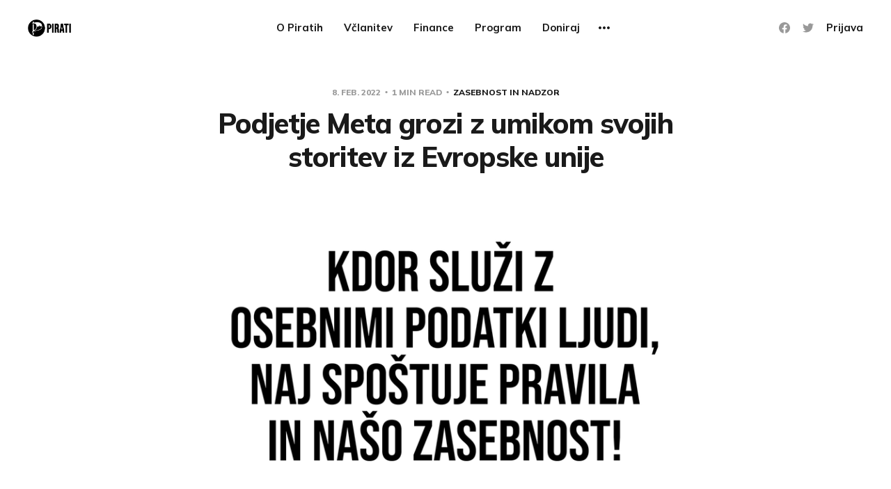

--- FILE ---
content_type: text/html; charset=utf-8
request_url: https://piratskastranka.si/podjetje-meta-zeli-z-groznjami-doseci-izjemo/
body_size: 7492
content:
<!DOCTYPE html>
<html lang="sl">

<head>
    <meta charset="utf-8">
    <meta name="viewport" content="width=device-width, initial-scale=1">
    <title>Podjetje Meta grozi z umikom svojih storitev iz Evropske unije</title>
    <link rel="stylesheet" href="/assets/built/screen.css?v=c19be3aa88">
    <link rel="preconnect" href="https://fonts.gstatic.com">
    <link rel="stylesheet" href="https://fonts.googleapis.com/css2?family=Mulish:ital,wght@0,400;0,700;0,800;1,400;1,700&display=swap">

    <link rel="icon" href="/favicon.png" type="image/png" />
    <link rel="canonical" href="https://piratskastranka.si/podjetje-meta-zeli-z-groznjami-doseci-izjemo/" />
    <meta name="referrer" content="no-referrer-when-downgrade" />
    <link rel="amphtml" href="https://piratskastranka.si/podjetje-meta-zeli-z-groznjami-doseci-izjemo/amp/" />
    
    <meta property="og:site_name" content="Pirati" />
    <meta property="og:type" content="article" />
    <meta property="og:title" content="Podjetje Meta grozi z umikom svojih storitev iz Evropske unije" />
    <meta property="og:description" content="Podjetje Meta, ki upravlja z omrežjema Facebook in Instagram, grozi z umikom svojih storitev iz Evropske unije, v kolikor jim EU ne bo dovolila prenosa osebnih podatkov evropskih državljanov na ameriške strežnike.¹ Evropsko sodišče je julija 2020 razsodilo, da je prenos osebnih podatkov brez soglasja Evropejcev na strežnike v ZDA" />
    <meta property="og:url" content="https://piratskastranka.si/podjetje-meta-zeli-z-groznjami-doseci-izjemo/" />
    <meta property="og:image" content="https://piratskastranka.si/content/images/2022/02/fb-04.png" />
    <meta property="article:published_time" content="2022-02-08T13:06:18.000Z" />
    <meta property="article:modified_time" content="2022-02-08T13:06:18.000Z" />
    <meta property="article:tag" content="Zasebnost in nadzor" />
    
    <meta property="article:publisher" content="https://www.facebook.com/Piratska.Stranka.Slovenije/" />
    <meta name="twitter:card" content="summary_large_image" />
    <meta name="twitter:title" content="Podjetje Meta grozi z umikom svojih storitev iz Evropske unije" />
    <meta name="twitter:description" content="Podjetje Meta, ki upravlja z omrežjema Facebook in Instagram, grozi z umikom svojih storitev iz Evropske unije, v kolikor jim EU ne bo dovolila prenosa osebnih podatkov evropskih državljanov na ameriške strežnike.¹ Evropsko sodišče je julija 2020 razsodilo, da je prenos osebnih podatkov brez soglasja Evropejcev na strežnike v ZDA" />
    <meta name="twitter:url" content="https://piratskastranka.si/podjetje-meta-zeli-z-groznjami-doseci-izjemo/" />
    <meta name="twitter:image" content="https://piratskastranka.si/content/images/2022/02/fb-04.png" />
    <meta name="twitter:label1" content="Written by" />
    <meta name="twitter:data1" content="Jasmin Feratović" />
    <meta name="twitter:label2" content="Filed under" />
    <meta name="twitter:data2" content="Zasebnost in nadzor" />
    <meta name="twitter:site" content="@piratskastranka" />
    <meta property="og:image:width" content="2000" />
    <meta property="og:image:height" content="2000" />
    
    <script type="application/ld+json">
{
    "@context": "https://schema.org",
    "@type": "Article",
    "publisher": {
        "@type": "Organization",
        "name": "Pirati",
        "url": "https://piratskastranka.si/",
        "logo": {
            "@type": "ImageObject",
            "url": "https://piratskastranka.si/content/images/2021/11/Novi-znak-stranke-2-1.png"
        }
    },
    "author": {
        "@type": "Person",
        "name": "Jasmin Feratović",
        "image": {
            "@type": "ImageObject",
            "url": "https://piratskastranka.si/content/images/2021/11/Novi-znak-stranke.png",
            "width": 882,
            "height": 882
        },
        "url": "https://piratskastranka.si/author/jasmin/",
        "sameAs": []
    },
    "headline": "Podjetje Meta grozi z umikom svojih storitev iz Evropske unije",
    "url": "https://piratskastranka.si/podjetje-meta-zeli-z-groznjami-doseci-izjemo/",
    "datePublished": "2022-02-08T13:06:18.000Z",
    "dateModified": "2022-02-08T13:06:18.000Z",
    "image": {
        "@type": "ImageObject",
        "url": "https://piratskastranka.si/content/images/2022/02/fb-04.png",
        "width": 2000,
        "height": 2000
    },
    "keywords": "Zasebnost in nadzor",
    "description": "Podjetje Meta, ki upravlja z omrežjema Facebook in Instagram, grozi z umikom\nsvojih storitev iz Evropske unije, v kolikor jim EU ne bo dovolila prenosa\nosebnih podatkov evropskih državljanov na ameriške strežnike.¹\n\nEvropsko sodišče je julija 2020 razsodilo, da je prenos osebnih podatkov brez\nsoglasja Evropejcev na strežnike v ZDA nezakonit. ²\n\nS sodbo sodišča je bil razveljavljen pomanjkljiv pravni okvir “Privacy shield”,\nki je podjetjem dovoljeval prenos podatkov na ameriške strežnike, Meta zd",
    "mainEntityOfPage": {
        "@type": "WebPage",
        "@id": "https://piratskastranka.si/"
    }
}
    </script>

    <meta name="generator" content="Ghost 4.48" />
    <link rel="alternate" type="application/rss+xml" title="Pirati" href="https://piratskastranka.si/rss/" />
    
    <script defer src="/public/cards.min.js?v=c19be3aa88"></script>
    <link rel="stylesheet" type="text/css" href="/public/cards.min.css?v=c19be3aa88">
    <link rel="me" href="https://m.prt.si/@pirati" />

<!-- Matomo -->
<script type="text/javascript">
  var _paq = window._paq || [];
  /* tracker methods like "setCustomDimension" should be called before "trackPageView" */
  _paq.push(['trackPageView']);
  _paq.push(['enableLinkTracking']);
  (function() {
    var u="https://track.piratskastranka.si/";
    _paq.push(['setTrackerUrl', u+'matomo.php']);
    _paq.push(['setSiteId', '1']);
    var d=document, g=d.createElement('script'), s=d.getElementsByTagName('script')[0];
    g.type='text/javascript'; g.async=true; g.defer=true; g.src=u+'matomo.js'; s.parentNode.insertBefore(g,s);
  })();
</script>
<noscript><p><img src="https://track.piratskastranka.si/matomo.php?idsite=1&amp;rec=1" style="border:0;" alt="" /></p></noscript>
<!-- End Matomo Code -->

<!--- CTA banner -->
<script>
function showBanner() {
    let elBanner = document.createElement('div');
    elBanner.className = 'top-cta-banner';
    elBanner.innerHTML = `
    <a href="https://zupani.zakonodajni-predlog.si/?mtm_campaign=home&mtm_kwd=cta#podpisi" target="_blank" class="cta-link" onclick="_paq.push(['trackEvent', 'CTA Banner', 'Link Click', 'https://zupani.zakonodajni-predlog.si/#podpisi']);">
        <p class="cta-text">👉 Kliknite in podpišite pobudo za omejitev županskih mandatov! 📝
</p>
    </a>`;
    elBanner.style.margin = '0';

    let elBody = document.getElementsByTagName('body')[0];
    elBody.prepend(elBanner);
}
    
document.addEventListener("DOMContentLoaded", function(event) { 
  //showBanner();
});
</script>
<!--- End CTA banner -->

<style>
.top-cta-banner {
    background-color: black;
    color: white;
    margin: 0;
    text-align: center;
    font-weight: bold;
    font-size: 18px;
}
    
.top-cta-banner p {
    margin: 0;
    color: white;
}
    
span.post-card-tags {
 font-family: Monsterrat, sans-serif;
}
</style><style>:root {--ghost-accent-color: #15171A;}</style>
</head>

<body class="post-template tag-zasebnost-in-nadzor">
    <div class="site">
        <header id="site-header" class="site-header">
    <div class="header-inner">
        <div class="header-brand">
            <a class="logo" href="https://piratskastranka.si">
                    <img class="logo-image" src="https://piratskastranka.si/content/images/2021/11/Novi-znak-stranke-2-1.png" alt="Pirati">
            </a>

            <div class="burger">
                <div class="burger-bar"></div>
                <div class="burger-bar"></div>
            </div>
        </div>

        <nav class="header-nav">
                        <a class="menu-item menu-item-o-piratih" href="https://piratskastranka.si/o-nas/">O Piratih</a>
        <a class="menu-item menu-item-vclanitev" href="https://piratskastranka.si/vclanitev/">Včlanitev</a>
        <a class="menu-item menu-item-finance" href="https://piratskastranka.si/finance/">Finance</a>
        <a class="menu-item menu-item-program" href="https://piratskastranka.si/program/">Program</a>
        <a class="menu-item menu-item-doniraj" href="https://piratskastranka.si/doniraj/">Doniraj</a>
        <a class="menu-item menu-item-razpisi" href="https://piratskastranka.si/razpisi/">Razpisi</a>

        </nav>

        <div class="header-actions">
            <div class="social">
                    <a class="social-item social-item-facebook"
                        href="https://www.facebook.com/Piratska.Stranka.Slovenije/" target="_blank"
                        rel="noopener noreferrer" aria-label="Facebook">
                        <svg class="icon" viewBox="0 0 24 24" xmlns="http://www.w3.org/2000/svg"><path d="M23.9981 11.9991C23.9981 5.37216 18.626 0 11.9991 0C5.37216 0 0 5.37216 0 11.9991C0 17.9882 4.38789 22.9522 10.1242 23.8524V15.4676H7.07758V11.9991H10.1242V9.35553C10.1242 6.34826 11.9156 4.68714 14.6564 4.68714C15.9692 4.68714 17.3424 4.92149 17.3424 4.92149V7.87439H15.8294C14.3388 7.87439 13.8739 8.79933 13.8739 9.74824V11.9991H17.2018L16.6698 15.4676H13.8739V23.8524C19.6103 22.9522 23.9981 17.9882 23.9981 11.9991Z"/></svg>                    </a>

                    <a class="social-item social-item-twitter"
                        href="https://twitter.com/piratskastranka" target="_blank"
                        rel="noopener noreferrer" aria-label="Twitter">
                        <svg class="icon" viewBox="0 0 24 24" xmlns="http://www.w3.org/2000/svg"><path d="M23.954 4.569c-.885.389-1.83.654-2.825.775 1.014-.611 1.794-1.574 2.163-2.723-.951.555-2.005.959-3.127 1.184-.896-.959-2.173-1.559-3.591-1.559-2.717 0-4.92 2.203-4.92 4.917 0 .39.045.765.127 1.124C7.691 8.094 4.066 6.13 1.64 3.161c-.427.722-.666 1.561-.666 2.475 0 1.71.87 3.213 2.188 4.096-.807-.026-1.566-.248-2.228-.616v.061c0 2.385 1.693 4.374 3.946 4.827-.413.111-.849.171-1.296.171-.314 0-.615-.03-.916-.086.631 1.953 2.445 3.377 4.604 3.417-1.68 1.319-3.809 2.105-6.102 2.105-.39 0-.779-.023-1.17-.067 2.189 1.394 4.768 2.209 7.557 2.209 9.054 0 13.999-7.496 13.999-13.986 0-.209 0-.42-.015-.63.961-.689 1.8-1.56 2.46-2.548l-.047-.02z"/></svg>                    </a>
            </div>

                <button class="button-text menu-item members-login" data-portal="signin">Prijava</button>
        </div>
    </div>
</header>


        <div class="site-content">
            
<div class="content-area">
    <main class="site-main">
            <article class="single post tag-zasebnost-in-nadzor">
    <header class="single-header kg-canvas">
            <div class="single-meta">
                <span class="single-meta-item single-meta-date">
                    <time datetime="2022-02-08">
                        8. feb. 2022
                    </time>
                </span>

                <span class="single-meta-item single-meta-length">
                    1 min read
                </span>

                    <span class="single-meta-item single-meta-tag">
                        <a class="post-tag post-tag-zasebnost-in-nadzor" href="/tag/zasebnost-in-nadzor/">Zasebnost in nadzor</a>
                    </span>
            </div>

        <h1 class="single-title">Podjetje Meta grozi z umikom svojih storitev iz Evropske unije</h1>


                <figure class="single-media kg-width-wide">
                    <img srcset="/content/images/size/w400/2022/02/fb-04.png 400w,
/content/images/size/w750/2022/02/fb-04.png 750w,
/content/images/size/w960/2022/02/fb-04.png 960w,
/content/images/size/w1140/2022/02/fb-04.png 1140w" sizes="(min-width: 1023px) 920px, calc(90vw)" src="/content/images/size/w960/2022/02/fb-04.png" alt="Podjetje Meta grozi z umikom svojih storitev iz Evropske unije">
                </figure>
    </header>

    <div class="single-content kg-canvas u-text-format">
        <p>Podjetje Meta, ki upravlja z omrežjema Facebook in Instagram, grozi z umikom svojih storitev iz Evropske unije, v kolikor jim EU ne bo dovolila prenosa osebnih podatkov evropskih državljanov na ameriške strežnike.¹</p><p>Evropsko sodišče je julija 2020 razsodilo, da je prenos osebnih podatkov brez soglasja Evropejcev na strežnike v ZDA nezakonit. ²</p><p>S sodbo sodišča je bil razveljavljen pomanjkljiv pravni okvir “Privacy shield”, ki je podjetjem dovoljeval prenos podatkov na ameriške strežnike, Meta zdaj s grožnjami poskuša od Evropske komisije izsiliti, da jim znova ustvari izjemo.</p><p>Ameriški Nacionalni varnostni agenciji (NSA) je dovoljeno brez kakršnegakoli naloga dostopati do vseh podatkov tujih državljanov, ki se nahajajo na ameriških strežnikih, kar je v nasprotju z Uredbo o varstvu podatkov.</p><p>Tovrsten prenos podatkov omogoča neovirano vohunjenje, zato je brez privolitve uporabnikov nezakonit. Evropska komisija nikakor bi smela popustiti pod Metinimi pritiski.</p><p>Kdor služi z osebnimi podatki ljudi, naj spoštuje pravila in našo zasebnost. Verjamemo, da bo glede na dobiček, ki ga ustvari na evropskem trgu Mark Zuckerberg sčasoma to tudi razumel.<br></p><p>¹ <a href="https://prt.si/metagrozi">prt.si/metagrozi</a></p><p>² <a href="https://prt.si/konecvohunjenja">prt.si/konecvohunjenja</a></p>
    </div>

        <footer class="single-footer container small">
            <div class="single-footer-left">
                    <div class="navigation navigation-previous">
                        <a class="navigation-link" href="/davcna-revolucija-in-konec-dirke-do-dna/" aria-label="Previous post">
                            <span class="navigation-icon"><svg class="icon" xmlns="http://www.w3.org/2000/svg" viewBox="0 0 32 32">
    <path d="M26.667 14.667v2.667h-16L18 24.667l-1.893 1.893L5.547 16l10.56-10.56L18 7.333l-7.333 7.333h16z"></path>
</svg></span>
                        </a>
                    </div>
            </div>

            <div class="single-footer-middle">
                <div class="single-footer-top">
                    <h3 class="single-footer-title">Published by:</h3>
                    <div class="author-list">
                            <div class="author-image-placeholder u-placeholder square">
                                <a href="/author/jasmin/" title="Jasmin Feratović">
                                    <img class="author-image u-object-fit" src="/content/images/size/w150/2021/11/Novi-znak-stranke.png" alt="Jasmin Feratović" loading="lazy">
                                </a>
                            </div>
                    </div>
                </div>

                <div class="single-footer-bottom">
                    <div class="share">
                        <a class="share-link share-link-facebook"
                            href="https://www.facebook.com/sharer.php?u=https://piratskastranka.si/podjetje-meta-zeli-z-groznjami-doseci-izjemo/"
                            target="_blank" rel="noopener noreferrer">
                            <svg class="icon" viewBox="0 0 24 24" xmlns="http://www.w3.org/2000/svg"><path d="M23.9981 11.9991C23.9981 5.37216 18.626 0 11.9991 0C5.37216 0 0 5.37216 0 11.9991C0 17.9882 4.38789 22.9522 10.1242 23.8524V15.4676H7.07758V11.9991H10.1242V9.35553C10.1242 6.34826 11.9156 4.68714 14.6564 4.68714C15.9692 4.68714 17.3424 4.92149 17.3424 4.92149V7.87439H15.8294C14.3388 7.87439 13.8739 8.79933 13.8739 9.74824V11.9991H17.2018L16.6698 15.4676H13.8739V23.8524C19.6103 22.9522 23.9981 17.9882 23.9981 11.9991Z"/></svg>                            Share
                        </a>
                        <a class="share-link share-link-twitter"
                            href="https://twitter.com/intent/tweet?url=https://piratskastranka.si/podjetje-meta-zeli-z-groznjami-doseci-izjemo/&text=Podjetje%20Meta%20grozi%20z%20umikom%20svojih%20storitev%20iz%20Evropske%20unije"
                            target="_blank" rel="noopener noreferrer">
                            <svg class="icon" viewBox="0 0 24 24" xmlns="http://www.w3.org/2000/svg"><path d="M23.954 4.569c-.885.389-1.83.654-2.825.775 1.014-.611 1.794-1.574 2.163-2.723-.951.555-2.005.959-3.127 1.184-.896-.959-2.173-1.559-3.591-1.559-2.717 0-4.92 2.203-4.92 4.917 0 .39.045.765.127 1.124C7.691 8.094 4.066 6.13 1.64 3.161c-.427.722-.666 1.561-.666 2.475 0 1.71.87 3.213 2.188 4.096-.807-.026-1.566-.248-2.228-.616v.061c0 2.385 1.693 4.374 3.946 4.827-.413.111-.849.171-1.296.171-.314 0-.615-.03-.916-.086.631 1.953 2.445 3.377 4.604 3.417-1.68 1.319-3.809 2.105-6.102 2.105-.39 0-.779-.023-1.17-.067 2.189 1.394 4.768 2.209 7.557 2.209 9.054 0 13.999-7.496 13.999-13.986 0-.209 0-.42-.015-.63.961-.689 1.8-1.56 2.46-2.548l-.047-.02z"/></svg>                            Tweet
                        </a>
                    </div>
                </div>
            </div>

            <div class="single-footer-right">
                    <div class="navigation navigation-next">
                        <a class="navigation-link" href="/policija-se-naprej-nadaljuje-s-preganjanjem-uporabnikov-twitterja/" aria-label="Next post">
                            <span class="navigation-icon"><svg class="icon" xmlns="http://www.w3.org/2000/svg" viewBox="0 0 32 32">
    <path d="M5.333 14.667v2.667h16L14 24.667l1.893 1.893L26.453 16 15.893 5.44 14 7.333l7.333 7.333h-16z"></path>
</svg></span>
                        </a>
                    </div>
            </div>
        </footer>
</article>                    <section class="related-wrapper">
            <div class="container small">
                <h3 class="related-title">Sorodne teme</h3>
                <div class="post-feed related-feed">
                        <article class="feed post" data-month="december 2025">
    <div class="feed-calendar">
        <div class="feed-calendar-month">
            dec.
        </div>
        <div class="feed-calendar-day">
            09
        </div>
    </div>
    <div class="feed-image u-placeholder rectangle">
            <img class="u-object-fit"
                srcset="/content/images/size/w400/2025/12/Golobnjak--1-.png 400w,
/content/images/size/w750/2025/12/Golobnjak--1-.png 750w,
/content/images/size/w960/2025/12/Golobnjak--1-.png 960w,
/content/images/size/w1140/2025/12/Golobnjak--1-.png 1140w"
                sizes="(min-width: 576px) 160px, 90vw"
                src="/content/images/size/w750/2025/12/Golobnjak--1-.png"
                alt="Vlada prodaja našo digitalno suverenost"
                loading="lazy"
            >
    </div>
    <div class="feed-wrapper">
        <h2 class="feed-title">Vlada prodaja našo digitalno suverenost</h2>
            <div class="feed-excerpt">Vlada naj razveljavi javno naročilo za državno platformo generativne umetne inteligence. Čeprav je Robert Golob všečno obljubljal “nacionalno” platformo, ki</div>
        <div class="feed-right">
            <time class="feed-date" datetime="2025-12-09">
                9. dec. 2025
            </time>
            <div class="feed-visibility feed-visibility-public">
                <svg class="icon" xmlns="http://www.w3.org/2000/svg" viewBox="0 0 32 32">
    <path d="M16 23.027L24.24 28l-2.187-9.373 7.28-6.307-9.587-.827-3.747-8.827-3.747 8.827-9.587.827 7.267 6.307L7.759 28l8.24-4.973z"></path>
</svg>            </div>
                <div class="feed-length">
                    1 min read
                </div>
            <div class="feed-icon">
                <svg class="icon" xmlns="http://www.w3.org/2000/svg" viewBox="0 0 32 32">
    <path d="M11.453 22.107L17.56 16l-6.107-6.12L13.333 8l8 8-8 8-1.88-1.893z"></path>
</svg>            </div>
        </div>
    </div>
    <a class="u-permalink" href="/vlada-prodaja-naso-digitalno-suverenost/" aria-label="Vlada prodaja našo digitalno suverenost"></a>
</article>                        <article class="feed post" data-month="november 2025">
    <div class="feed-calendar">
        <div class="feed-calendar-month">
            nov.
        </div>
        <div class="feed-calendar-day">
            18
        </div>
    </div>
    <div class="feed-image u-placeholder rectangle">
            <img class="u-object-fit"
                srcset="/content/images/size/w400/2025/11/Chatcontrol-zaustavljen--.png 400w,
/content/images/size/w750/2025/11/Chatcontrol-zaustavljen--.png 750w,
/content/images/size/w960/2025/11/Chatcontrol-zaustavljen--.png 960w,
/content/images/size/w1140/2025/11/Chatcontrol-zaustavljen--.png 1140w"
                sizes="(min-width: 576px) 160px, 90vw"
                src="/content/images/size/w750/2025/11/Chatcontrol-zaustavljen--.png"
                alt="Chat Control je padel!"
                loading="lazy"
            >
    </div>
    <div class="feed-wrapper">
        <h2 class="feed-title">Chat Control je padel!</h2>
            <div class="feed-excerpt">Uvedba obveznega nadzora vseh elektronskih komunikacij je bila preprečena.  Posodobljen predlog evropske uredbe jasno določa, da obveznega skeniranja sporočil ne</div>
        <div class="feed-right">
            <time class="feed-date" datetime="2025-11-18">
                18. nov. 2025
            </time>
            <div class="feed-visibility feed-visibility-public">
                <svg class="icon" xmlns="http://www.w3.org/2000/svg" viewBox="0 0 32 32">
    <path d="M16 23.027L24.24 28l-2.187-9.373 7.28-6.307-9.587-.827-3.747-8.827-3.747 8.827-9.587.827 7.267 6.307L7.759 28l8.24-4.973z"></path>
</svg>            </div>
            <div class="feed-icon">
                <svg class="icon" xmlns="http://www.w3.org/2000/svg" viewBox="0 0 32 32">
    <path d="M11.453 22.107L17.56 16l-6.107-6.12L13.333 8l8 8-8 8-1.88-1.893z"></path>
</svg>            </div>
        </div>
    </div>
    <a class="u-permalink" href="/chat-control-je-padel/" aria-label="Chat Control je padel!"></a>
</article>                        <article class="feed post" data-month="november 2025">
    <div class="feed-calendar">
        <div class="feed-calendar-month">
            nov.
        </div>
        <div class="feed-calendar-day">
            14
        </div>
    </div>
    <div class="feed-image u-placeholder rectangle">
            <img class="u-object-fit"
                srcset="/content/images/size/w400/2025/11/Danska-vra-a-Chat-Control-na-meni.png 400w,
/content/images/size/w750/2025/11/Danska-vra-a-Chat-Control-na-meni.png 750w,
/content/images/size/w960/2025/11/Danska-vra-a-Chat-Control-na-meni.png 960w,
/content/images/size/w1140/2025/11/Danska-vra-a-Chat-Control-na-meni.png 1140w"
                sizes="(min-width: 576px) 160px, 90vw"
                src="/content/images/size/w750/2025/11/Danska-vra-a-Chat-Control-na-meni.png"
                alt="Danska poskuša vrniti Chat Control"
                loading="lazy"
            >
    </div>
    <div class="feed-wrapper">
        <h2 class="feed-title">Danska poskuša vrniti Chat Control</h2>
            <div class="feed-excerpt">Danska poskuša prek zakulisnih manevrov ponovno vsiliti Chat Control! Gre za množični nadzor vseh elektronskih komunikacij, ki ga zdaj poskušajo</div>
        <div class="feed-right">
            <time class="feed-date" datetime="2025-11-14">
                14. nov. 2025
            </time>
            <div class="feed-visibility feed-visibility-public">
                <svg class="icon" xmlns="http://www.w3.org/2000/svg" viewBox="0 0 32 32">
    <path d="M16 23.027L24.24 28l-2.187-9.373 7.28-6.307-9.587-.827-3.747-8.827-3.747 8.827-9.587.827 7.267 6.307L7.759 28l8.24-4.973z"></path>
</svg>            </div>
                <div class="feed-length">
                    1 min read
                </div>
            <div class="feed-icon">
                <svg class="icon" xmlns="http://www.w3.org/2000/svg" viewBox="0 0 32 32">
    <path d="M11.453 22.107L17.56 16l-6.107-6.12L13.333 8l8 8-8 8-1.88-1.893z"></path>
</svg>            </div>
        </div>
    </div>
    <a class="u-permalink" href="/danska-poskusa-vrniti-chat-control/" aria-label="Danska poskuša vrniti Chat Control"></a>
</article>                        <article class="feed post" data-month="november 2025">
    <div class="feed-calendar">
        <div class="feed-calendar-month">
            nov.
        </div>
        <div class="feed-calendar-day">
            10
        </div>
    </div>
    <div class="feed-image u-placeholder rectangle">
            <img class="u-object-fit"
                srcset="/content/images/size/w400/2025/11/No-emo-biometrike---2-.png 400w,
/content/images/size/w750/2025/11/No-emo-biometrike---2-.png 750w,
/content/images/size/w960/2025/11/No-emo-biometrike---2-.png 960w,
/content/images/size/w1140/2025/11/No-emo-biometrike---2-.png 1140w"
                sizes="(min-width: 576px) 160px, 90vw"
                src="/content/images/size/w750/2025/11/No-emo-biometrike---2-.png"
                alt="Začenjamo z zbiranjem podpisov proti novim pooblastilom Sove"
                loading="lazy"
            >
    </div>
    <div class="feed-wrapper">
        <h2 class="feed-title">Začenjamo z zbiranjem podpisov proti novim pooblastilom Sove</h2>
            <div class="feed-excerpt">Vlada je potrdila predlog novele Zakona o Slovenski obveščevalno-varnostni agenciji, s katero želijo Sovi omogočiti legalno uporabo orodij množičnega nadzora</div>
        <div class="feed-right">
            <time class="feed-date" datetime="2025-11-10">
                10. nov. 2025
            </time>
            <div class="feed-visibility feed-visibility-public">
                <svg class="icon" xmlns="http://www.w3.org/2000/svg" viewBox="0 0 32 32">
    <path d="M16 23.027L24.24 28l-2.187-9.373 7.28-6.307-9.587-.827-3.747-8.827-3.747 8.827-9.587.827 7.267 6.307L7.759 28l8.24-4.973z"></path>
</svg>            </div>
                <div class="feed-length">
                    1 min read
                </div>
            <div class="feed-icon">
                <svg class="icon" xmlns="http://www.w3.org/2000/svg" viewBox="0 0 32 32">
    <path d="M11.453 22.107L17.56 16l-6.107-6.12L13.333 8l8 8-8 8-1.88-1.893z"></path>
</svg>            </div>
        </div>
    </div>
    <a class="u-permalink" href="/zacenjamo-z-zbiranjem-podpisov-proti-novim-pooblastilom-sove/" aria-label="Začenjamo z zbiranjem podpisov proti novim pooblastilom Sove"></a>
</article>                        <article class="feed post" data-month="oktober 2025">
    <div class="feed-calendar">
        <div class="feed-calendar-month">
            okt.
        </div>
        <div class="feed-calendar-day">
            29
        </div>
    </div>
    <div class="feed-image u-placeholder rectangle">
            <img class="u-object-fit"
                srcset="/content/images/size/w400/2025/10/Kopija-izdelka-AI-powered-cops--1-.png 400w,
/content/images/size/w750/2025/10/Kopija-izdelka-AI-powered-cops--1-.png 750w,
/content/images/size/w960/2025/10/Kopija-izdelka-AI-powered-cops--1-.png 960w,
/content/images/size/w1140/2025/10/Kopija-izdelka-AI-powered-cops--1-.png 1140w"
                sizes="(min-width: 576px) 160px, 90vw"
                src="/content/images/size/w750/2025/10/Kopija-izdelka-AI-powered-cops--1-.png"
                alt="Ker ne znajo obvladati organiziranega kriminala, uvajajo represijo za vse državljane"
                loading="lazy"
            >
    </div>
    <div class="feed-wrapper">
        <h2 class="feed-title">Ker ne znajo obvladati organiziranega kriminala, uvajajo represijo za vse državljane</h2>
            <div class="feed-excerpt">Ker se policija ni znala spopasti s kriminalnim kartelom na Dolenjskem, bo vlada zdaj uvedla policijsko državo za vse. Vlada</div>
        <div class="feed-right">
            <time class="feed-date" datetime="2025-10-29">
                29. okt. 2025
            </time>
            <div class="feed-visibility feed-visibility-public">
                <svg class="icon" xmlns="http://www.w3.org/2000/svg" viewBox="0 0 32 32">
    <path d="M16 23.027L24.24 28l-2.187-9.373 7.28-6.307-9.587-.827-3.747-8.827-3.747 8.827-9.587.827 7.267 6.307L7.759 28l8.24-4.973z"></path>
</svg>            </div>
                <div class="feed-length">
                    1 min read
                </div>
            <div class="feed-icon">
                <svg class="icon" xmlns="http://www.w3.org/2000/svg" viewBox="0 0 32 32">
    <path d="M11.453 22.107L17.56 16l-6.107-6.12L13.333 8l8 8-8 8-1.88-1.893z"></path>
</svg>            </div>
        </div>
    </div>
    <a class="u-permalink" href="/ker-vlada-ni-znala-obracunati-z-organiziranim-kriminalom-zdaj-uvaja-represijo-za-vse-drzavljane/" aria-label="Ker ne znajo obvladati organiziranega kriminala, uvajajo represijo za vse državljane"></a>
</article>                </div>
            </div>
        </section>
                </main>
</div>


        </div>

        <footer class="site-footer container">
    <div class="footer-inner">
        <div class="footer-left">
            <div class="copyright">
                Pirati © 2026
            </div>
        </div>

        <nav class="footer-nav">
            
            <a class="menu-item badge" href="https://ghost.org/" target="_blank" rel="noopener noreferrer">Published with Ghost</a>
        </nav>

        <div class="footer-right">
            <div class="social">
                    <a class="social-item social-item-facebook"
                        href="https://www.facebook.com/Piratska.Stranka.Slovenije/" target="_blank"
                        rel="noopener noreferrer" aria-label="Facebook">
                        <svg class="icon" viewBox="0 0 24 24" xmlns="http://www.w3.org/2000/svg"><path d="M23.9981 11.9991C23.9981 5.37216 18.626 0 11.9991 0C5.37216 0 0 5.37216 0 11.9991C0 17.9882 4.38789 22.9522 10.1242 23.8524V15.4676H7.07758V11.9991H10.1242V9.35553C10.1242 6.34826 11.9156 4.68714 14.6564 4.68714C15.9692 4.68714 17.3424 4.92149 17.3424 4.92149V7.87439H15.8294C14.3388 7.87439 13.8739 8.79933 13.8739 9.74824V11.9991H17.2018L16.6698 15.4676H13.8739V23.8524C19.6103 22.9522 23.9981 17.9882 23.9981 11.9991Z"/></svg>                    </a>

                    <a class="social-item social-item-twitter"
                        href="https://twitter.com/piratskastranka" target="_blank"
                        rel="noopener noreferrer" aria-label="Twitter">
                        <svg class="icon" viewBox="0 0 24 24" xmlns="http://www.w3.org/2000/svg"><path d="M23.954 4.569c-.885.389-1.83.654-2.825.775 1.014-.611 1.794-1.574 2.163-2.723-.951.555-2.005.959-3.127 1.184-.896-.959-2.173-1.559-3.591-1.559-2.717 0-4.92 2.203-4.92 4.917 0 .39.045.765.127 1.124C7.691 8.094 4.066 6.13 1.64 3.161c-.427.722-.666 1.561-.666 2.475 0 1.71.87 3.213 2.188 4.096-.807-.026-1.566-.248-2.228-.616v.061c0 2.385 1.693 4.374 3.946 4.827-.413.111-.849.171-1.296.171-.314 0-.615-.03-.916-.086.631 1.953 2.445 3.377 4.604 3.417-1.68 1.319-3.809 2.105-6.102 2.105-.39 0-.779-.023-1.17-.067 2.189 1.394 4.768 2.209 7.557 2.209 9.054 0 13.999-7.496 13.999-13.986 0-.209 0-.42-.015-.63.961-.689 1.8-1.56 2.46-2.548l-.047-.02z"/></svg>                    </a>
            </div>
        </div>
    </div>
</footer>        <!-- Root element of PhotoSwipe. Must have class pswp. -->
<div class="pswp" tabindex="-1" role="dialog" aria-hidden="true">
    <!-- Background of PhotoSwipe.
        It's a separate element as animating opacity is faster than rgba(). -->
    <div class="pswp__bg"></div>

    <!-- Slides wrapper with overflow:hidden. -->
    <div class="pswp__scroll-wrap">
        <!-- Container that holds slides.
          PhotoSwipe keeps only 3 of them in the DOM to save memory.
          Don't modify these 3 pswp__item elements, data is added later on. -->
        <div class="pswp__container">
            <div class="pswp__item"></div>
            <div class="pswp__item"></div>
            <div class="pswp__item"></div>
        </div>

        <!-- Default (PhotoSwipeUI_Default) interface on top of sliding area. Can be changed. -->
        <div class="pswp__ui pswp__ui--hidden">
            <div class="pswp__top-bar">
                <!--  Controls are self-explanatory. Order can be changed. -->
                <div class="pswp__counter"></div>

                <button class="pswp__button pswp__button--close" title="Close (Esc)"></button>
                <button class="pswp__button pswp__button--share" title="Share"></button>
                <button class="pswp__button pswp__button--fs" title="Toggle fullscreen"></button>
                <button class="pswp__button pswp__button--zoom" title="Zoom in/out"></button>

                <!-- Preloader demo https://codepen.io/dimsemenov/pen/yyBWoR -->
                <!-- element will get class pswp__preloader--active when preloader is running -->
                <div class="pswp__preloader">
                    <div class="pswp__preloader__icn">
                        <div class="pswp__preloader__cut">
                            <div class="pswp__preloader__donut"></div>
                        </div>
                    </div>
                </div>
            </div>

            <div class="pswp__share-modal pswp__share-modal--hidden pswp__single-tap">
                <div class="pswp__share-tooltip"></div>
            </div>

            <button class="pswp__button pswp__button--arrow--left" title="Previous (arrow left)"></button>
            <button class="pswp__button pswp__button--arrow--right" title="Next (arrow right)"></button>

            <div class="pswp__caption">
                <div class="pswp__caption__center"></div>
            </div>
        </div>
    </div>
</div>    </div>

    <script>
        if (document.body.classList.contains('with-full-cover') && (/Android|webOS|iPhone|iPad|iPod|BlackBerry/i.test(navigator.platform))) {
            document.getElementsByClassName('cover')[0].style.height = window.innerHeight + 'px';
        }
    </script>

    <script>
        var feed = document.querySelector('.post-feed');
        if (feed && !feed.classList.contains('related-feed')) {
            var wrapper = document.querySelector('.feed-layout');
            var feedLayout = localStorage.getItem('edition_layout');
            switch (feedLayout) {
                case 'compact':
                    wrapper.classList.remove('expanded');
                    feed.classList.remove('expanded');
                    break;
                default:
                    break;
            }
        }
    </script>

    <script src="/assets/built/main.min.js?v=c19be3aa88"></script>

    
</body>

</html>
